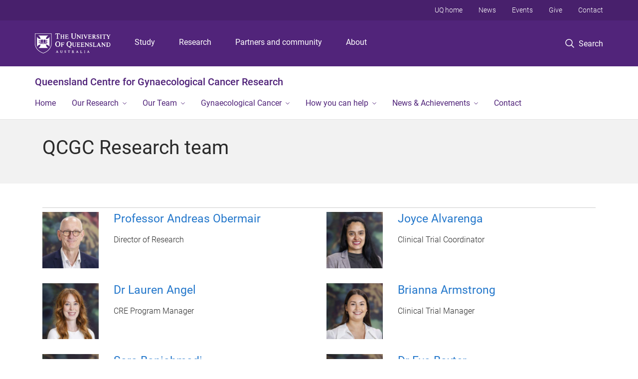

--- FILE ---
content_type: text/html; charset=utf-8
request_url: https://gyncan.org/team/qcgc-research-team
body_size: 10833
content:
<!DOCTYPE html>
<!--[if lt IE 7]> <html class="lt-ie9 lt-ie8 lt-ie7" lang="en" dir="ltr"> <![endif]-->
<!--[if IE 7]> <html class="lte-ie7 lt-ie9 lt-ie8" lang="en" dir="ltr"> <![endif]-->
<!--[if IE 8]> <html class="lte-ie8 lt-ie9" lang="en" dir="ltr"> <![endif]-->
<!--[if lte IE 9]> <html class="lte-ie9" lang="en" dir="ltr"> <![endif]-->
<!--[if gt IE 9]><!--> <html xmlns="http://www.w3.org/1999/xhtml" lang="en" dir="ltr"> <!--<![endif]-->
<head>
  <meta http-equiv="Content-Type" content="text/html; charset=utf-8" />
<link rel="shortcut icon" href="https://gyncan.org/sites/all/themes/custom/uq_standard/favicon.ico" type="image/vnd.microsoft.icon" />
<meta name="viewport" content="width=device-width,initial-scale=1" />
<link rel="apple-touch-icon" href="https://static.uq.net.au/v4/logos/corporate/uq-apple-touch-icon.png" type="image/png" />
<meta name="generator" content="Drupal 7 (https://www.drupal.org)" />
<link rel="canonical" href="https://gyncan.org/team/qcgc-research-team" />
<link rel="shortlink" href="https://gyncan.org/node/247" />
<meta property="og:title" content="QCGC Research team" />
<meta property="og:updated_time" content="2025-10-30T10:51:14+10:00" />
<meta property="article:published_time" content="2016-10-17T11:21:42+10:00" />
<meta property="article:modified_time" content="2025-10-30T10:51:14+10:00" />
<meta name="msvalidate.01" content="1D347AB66A45715B5302E84A9FACA1F6" />
  <title>QCGC Research team - Queensland Centre for 
Gynaecological Cancer Research - University of Queensland</title>
  <style type="text/css" media="all">
@import url("https://gyncan.org/sites/all/modules/contrib/field_hidden/field_hidden.css?t3wieh");
@import url("https://gyncan.org/sites/all/modules/custom/uq_components/core/uq_snippets/uq_snippets.css?t3wieh");
@import url("https://gyncan.org/modules/user/user.css?t3wieh");
@import url("https://gyncan.org/sites/all/modules/contrib/video_filter/video_filter.css?t3wieh");
@import url("https://gyncan.org/sites/all/modules/custom/uq_components/components/uq_panel_feature/css/style.css?t3wieh");
@import url("https://gyncan.org/sites/all/modules/contrib/ckeditor_image2/ckeditor_image2.theme.css?t3wieh");
</style>
<style type="text/css" media="all">
@import url("https://gyncan.org/sites/all/modules/contrib/panels/css/panels.css?t3wieh");
</style>
<link type="text/css" rel="stylesheet" href="https://static.uq.net.au/v6/fonts/Roboto/roboto.css" media="all" />
<link type="text/css" rel="stylesheet" href="https://static.uq.net.au/latest/css/uqds_uq-standard.css?t3wieh" media="all" />
<style type="text/css" media="all">
@import url("https://gyncan.org/sites/all/themes/custom/uq_standard/css/styles.css?t3wieh");
</style>
<style type="text/css" media="print">
@import url("https://gyncan.org/sites/all/themes/custom/uq_standard/css/print.css?t3wieh");
</style>
  <!--[if lt IE 9]>
  <script src="/sites/all/themes/custom/uq_standard/bower_components/html5shiv/dist/html5shiv.min.js"></script>
  <script src="/sites/all/themes/custom/uq_standard/bower_components/respond/dest/respond.min.js"></script>
  <![endif]-->
  <script type="text/javascript">
<!--//--><![CDATA[//><!--
(function(i,s,o,g,r,a,m){i["GoogleAnalyticsObject"]=r;i[r]=i[r]||function(){(i[r].q=i[r].q||[]).push(arguments)},i[r].l=1*new Date();a=s.createElement(o),m=s.getElementsByTagName(o)[0];a.async=1;a.src=g;m.parentNode.insertBefore(a,m)})(window,document,"script","https://www.google-analytics.com/analytics.js","ga");ga("create", "UA-1590516-1", {"cookieDomain":"auto"});ga("require", "linkid", "linkid.js");ga("set", "anonymizeIp", true);ga("send", "pageview");
//--><!]]>
</script>
</head>
<body class="html not-front not-logged-in no-sidebars page-node page-node- page-node-247 node-type-uq-team team-page" >
  <div class="skip-link">
    <a href="#main-menu" tabindex="1" class="skip-link__link element-invisible element-focusable">Skip to menu</a>
    <a href="#main-content" class="skip-link__link element-invisible element-focusable">Skip to content</a>
    <a href="#site-footer" class="skip-link__link element-invisible element-focusable">Skip to footer</a>
  </div>
    <div class="region region-page-top">
    <noscript aria-hidden="true"><iframe src="https://www.googletagmanager.com/ns.html?id=GTM-NC7M38Q"
 height="0" width="0" style="display:none;visibility:hidden"></iframe></noscript>
  </div>
  
  

<header class="uq-header" data-gtm-category="Header">
  <div class="uq-header__container">
    <div class="uq-header__menu-toggle">
      <button type="button" class="nav-primary__toggle nav-primary__menu-toggle slide-menu__control"
        data-target="global-mobile-nav" data-action="toggle">Menu
      </button>
    </div>
    <div class="uq-header__logo">
      <a class="logo--large" href="https://www.uq.edu.au/">
        <img alt="The University of Queensland"
          src="https://static.uq.net.au/v11/logos/corporate/uq-logo--reversed.svg">
      </a>
    </div>
    <div class="uq-header__nav-primary" data-gtm-category="Primary header">
      <nav class="uq-header__nav-primary-container" aria-label="primary navigation">
        <ul class="uq-header__nav-primary-list">
                    <li class="uq-header__nav-primary-item"><a
              class="uq-header__nav-primary-link"
              href="https://study.uq.edu.au/"
              data-gtm-label="Study">Study</a>
            
          </li>
                    <li class="uq-header__nav-primary-item"><a
              class="uq-header__nav-primary-link"
              href="https://research.uq.edu.au/"
              data-gtm-label="Research">Research</a>
            
          </li>
                    <li class="uq-header__nav-primary-item"><a
              class="uq-header__nav-primary-link"
              href="https://partners-community.uq.edu.au"
              data-gtm-label="Partners and community">Partners and community</a>
            
          </li>
                    <li class="uq-header__nav-primary-item"><a
              class="uq-header__nav-primary-link"
              href="https://about.uq.edu.au/"
              data-gtm-label="About">About</a>
            
          </li>
                  </ul>
      </nav>
    </div>
    <div class="uq-header__search-toggle" data-gtm-category="Search">
      <button class="nav-primary__toggle nav-primary__search-toggle" data-gtm-action="Toggle">
        <div class="search-toggle__label">Search</div>
      </button>
    </div>
  </div>

  <!-- Mobile only navigation -->
  <nav class="slide-menu global-mobile-nav" id="global-mobile-nav" aria-label="primary navigation mobile">
    <div class="uq-site-header__title-container">
      <div class="uq-site-header__title-container__left">
        <a href="/" class="uq-site-header__title">Queensland Centre for 
Gynaecological Cancer Research</a>
      </div>
    </div>
    <ul>
      <!-- site specific navigation -->
              <li data-gtm-category="Main navigation">
          <a href="/home" class="slide-menu__control"
            data-gtm-category="UQ Header"
            data-gtm-label="Home"
            aria-haspopup="true"
            aria-expanded="false"
            >
            Home          </a>
                    </li>
              <li data-gtm-category="Main navigation">
          <a href="/research" class="slide-menu__control"
            data-gtm-category="UQ Header"
            data-gtm-label="Our Research"
            aria-haspopup="true"
            aria-expanded="false"
            >
            Our Research          </a>
                          <ul>
                                                <li class='first__overview'>
                  <a href="/research" class="global-mobile-nav__audience-link slide-menu__control"
                      data-gtm-category="UQ Header"
                      data-gtm-label="Our Research"
                      >
                      Our Research                    </a>
                  </li>
                                                                              <li>
                        <a
                          href="/research-trials"
                          data-gtm-label="Current trials > Current trials"
                        >
                          Current trials                        </a>
                      </li>
                                                                              <li>
                        <a
                          href="/alivewell"
                          data-gtm-label="Centre of Research Excellence ALIVE WELL > Centre of Research Excellence ALIVE WELL"
                        >
                          Centre of Research Excellence ALIVE WELL                        </a>
                      </li>
                                                                              <li>
                        <a
                          href="/our-research/endometrial-cancer-consumer-panel"
                          data-gtm-label="Endometrial Cancer Consumer Panel > Endometrial Cancer Consumer Panel"
                        >
                          Endometrial Cancer Consumer Panel                        </a>
                      </li>
                                                                              <li>
                        <a
                          href="/our-research/global-influence-our-research-0"
                          data-gtm-label="Global Influence of our Research > Global Influence of our Research"
                        >
                          Global Influence of our Research                        </a>
                      </li>
                                                                              <li>
                        <a
                          href="/closed-trials"
                          data-gtm-label="Closed trials > Closed trials"
                        >
                          Closed trials                        </a>
                      </li>
                                                                                                                          </ul>
                    </li>
              <li data-gtm-category="Main navigation">
          <a href="/about-us" class="slide-menu__control"
            data-gtm-category="UQ Header"
            data-gtm-label="Our Team"
            aria-haspopup="true"
            aria-expanded="false"
            >
            Our Team          </a>
                          <ul>
                                                <li class='first__overview'>
                  <a href="/about-us" class="global-mobile-nav__audience-link slide-menu__control"
                      data-gtm-category="UQ Header"
                      data-gtm-label="Our Team"
                      >
                      Our Team                    </a>
                  </li>
                                                                              <li>
                        <a
                          href="/about-qcgc-research/employment-qcgc-research"
                          data-gtm-label="Join our team > Join our team"
                        >
                          Join our team                        </a>
                      </li>
                                                                              <li>
                        <a
                          href="/team/qcgc-research-team"
                          data-gtm-label="Our researchers > Our researchers"
                        >
                          Our researchers                        </a>
                      </li>
                                                                              <li>
                        <a
                          href="/team/our-surgeons"
                          data-gtm-label="Our surgeons > Our surgeons"
                        >
                          Our surgeons                        </a>
                      </li>
                                                                              <li>
                        <a
                          href="/our-team/our-partners"
                          data-gtm-label="Our partners > Our partners"
                        >
                          Our partners                        </a>
                      </li>
                                                                                                                          </ul>
                    </li>
              <li data-gtm-category="Main navigation">
          <a href="/about-gynaecological-cancer" class="slide-menu__control"
            data-gtm-category="UQ Header"
            data-gtm-label="Gynaecological Cancer"
            aria-haspopup="true"
            aria-expanded="false"
            >
            Gynaecological Cancer          </a>
                          <ul>
                                                <li class='first__overview'>
                  <a href="/about-gynaecological-cancer" class="global-mobile-nav__audience-link slide-menu__control"
                      data-gtm-category="UQ Header"
                      data-gtm-label="Gynaecological Cancer"
                      >
                      Gynaecological Cancer                    </a>
                  </li>
                                                                              <li>
                        <a
                          href="/gynaecological-cancers"
                          data-gtm-label="Types of gynaecological cancers > Types of gynaecological cancers"
                        >
                          Types of gynaecological cancers                        </a>
                      </li>
                                                                              <li>
                        <a
                          href="/about-gynaecological-cancer/gynaecological-cancer-know-risks"
                          data-gtm-label="The risk factors > The risk factors"
                        >
                          The risk factors                        </a>
                      </li>
                                                                              <li>
                        <a
                          href="/gynaecological-cancer/myths-about-gynaecological-cancer"
                          data-gtm-label="Myths about gynaecological cancer > Myths about gynaecological cancer"
                        >
                          Myths about gynaecological cancer                        </a>
                      </li>
                                                                                                                          </ul>
                    </li>
              <li data-gtm-category="Main navigation">
          <a href="/how-you-can-help" class="slide-menu__control"
            data-gtm-category="UQ Header"
            data-gtm-label="How you can help"
            aria-haspopup="true"
            aria-expanded="false"
            >
            How you can help          </a>
                          <ul>
                                                <li class='first__overview'>
                  <a href="/how-you-can-help" class="global-mobile-nav__audience-link slide-menu__control"
                      data-gtm-category="UQ Header"
                      data-gtm-label="How you can help"
                      >
                      How you can help                    </a>
                  </li>
                                                                              <li>
                        <a
                          href="/how-you-can-help/making-donation"
                          data-gtm-label="Donations > Donations"
                        >
                          Donations                        </a>
                      </li>
                                                                              <li>
                        <a
                          href="/how-you-can-help/fundraising"
                          data-gtm-label="Fundraising > Fundraising"
                        >
                          Fundraising                        </a>
                      </li>
                                                                              <li>
                        <a
                          href="/how-you-can-help/remembering-someone-special"
                          data-gtm-label="Memoriam Gifts > Memoriam Gifts"
                        >
                          Memoriam Gifts                        </a>
                      </li>
                                                                              <li>
                        <a
                          href="/how-you-can-help/bequests"
                          data-gtm-label="Bequests > Bequests"
                        >
                          Bequests                        </a>
                      </li>
                                                                                                                          </ul>
                    </li>
              <li data-gtm-category="Main navigation">
          <a href="/news-achievements" class="slide-menu__control"
            data-gtm-category="UQ Header"
            data-gtm-label="News & Achievements"
            aria-haspopup="true"
            aria-expanded="false"
            >
            News & Achievements          </a>
                          <ul>
                                                <li class='first__overview'>
                  <a href="/news-achievements" class="global-mobile-nav__audience-link slide-menu__control"
                      data-gtm-category="UQ Header"
                      data-gtm-label="News & Achievements"
                      >
                      News & Achievements                    </a>
                  </li>
                                                                              <li>
                        <a
                          href="/blog"
                          data-gtm-label="Blog > Blog"
                        >
                          Blog                        </a>
                      </li>
                                                                              <li>
                        <a
                          href="/news-achievements/newsletters"
                          data-gtm-label="Newsletters > Newsletters"
                        >
                          Newsletters                        </a>
                      </li>
                                                                              <li>
                        <a
                          href="/events"
                          data-gtm-label="Events > Events"
                        >
                          Events                        </a>
                      </li>
                                                                                                                          </ul>
                    </li>
              <li data-gtm-category="Main navigation">
          <a href="/contact" class="slide-menu__control"
            data-gtm-category="UQ Header"
            data-gtm-label="Contact"
            aria-haspopup="true"
            aria-expanded="false"
            >
            Contact          </a>
                    </li>
            <!-- END : site specific navigation -->
            <li class="uq-header__newglobal-nav-item" data-gtm-category="Primary header">
        <a class="uq-header__newglobal-nav-link slide-menu__control"
          href="https://study.uq.edu.au/">Study</a>
              </li>
            <li class="uq-header__newglobal-nav-item" data-gtm-category="Primary header">
        <a class="uq-header__newglobal-nav-link slide-menu__control"
          href="https://research.uq.edu.au/">Research</a>
              </li>
            <li class="uq-header__newglobal-nav-item" data-gtm-category="Primary header">
        <a class="uq-header__newglobal-nav-link slide-menu__control"
          href="https://partners-community.uq.edu.au">Partners and community</a>
              </li>
            <li class="uq-header__newglobal-nav-item" data-gtm-category="Primary header">
        <a class="uq-header__newglobal-nav-link slide-menu__control"
          href="https://about.uq.edu.au/">About</a>
              </li>
                  <li class="uq-header__nav-secondary-item" data-gtm-category="Secondary header">
        <a class="uq-header__nav-secondary-link" href="https://www.uq.edu.au/">UQ home</a>
      </li>
            <li class="uq-header__nav-secondary-item" data-gtm-category="Secondary header">
        <a class="uq-header__nav-secondary-link" href="https://www.uq.edu.au/news/">News</a>
      </li>
            <li class="uq-header__nav-secondary-item" data-gtm-category="Secondary header">
        <a class="uq-header__nav-secondary-link" href="https://www.uq.edu.au/uq-events">Events</a>
      </li>
            <li class="uq-header__nav-secondary-item" data-gtm-category="Secondary header">
        <a class="uq-header__nav-secondary-link" href="https://alumni.uq.edu.au/giving/">Give</a>
      </li>
            <li class="uq-header__nav-secondary-item" data-gtm-category="Secondary header">
        <a class="uq-header__nav-secondary-link" href="https://contacts.uq.edu.au/">Contact</a>
      </li>
          </ul>
  </nav>
  <div class="uq-header__search" data-gtm-category="Search">
    <div class="uq-header__search-container">
      <form action="https://search.uq.edu.au/" method="get" data-gtm-action="Text search" data-gtm-form-action="">
        <fieldset>
          <div class="uq-header__search-query">
            <label for="edit-q" class="visually-hidden uq-header__search-query-label">Search term</label>
            <input type="text" id="edit-q" name="q" value="" maxlength="128" placeholder="Search by keyword" class="uq-header__search-query-input" data-gtm-trigger="change" data-gtm-form-search="">
            <span class="uq-header__search-query-button">
              <input type="submit" name="op" value="Search" class="uq-header__search-query-submit" data-gtm-trigger="click">
            </span>

                        <input type="hidden" value="https://gyncan.org" name="as_sitesearch" id="edit-as_sitesearch-on">
          </div>
        </fieldset>
      </form>
    </div>
  </div>
  <div class="uq-header__nav-secondary">
    <nav class="uq-header__nav-secondary-container">
      <ul class="uq-header__nav-secondary-list">
                <li class="uq-header__nav-secondary-item">
          <a
            href="https://www.uq.edu.au/"
            class="uq-header__nav-secondary-link"
            data-gtm-category="Secondary header"
            data-gtm-label="UQ home"
          >
            UQ home          </a>
        </li>
                <li class="uq-header__nav-secondary-item">
          <a
            href="https://www.uq.edu.au/news/"
            class="uq-header__nav-secondary-link"
            data-gtm-category="Secondary header"
            data-gtm-label="News"
          >
            News          </a>
        </li>
                <li class="uq-header__nav-secondary-item">
          <a
            href="https://www.uq.edu.au/uq-events"
            class="uq-header__nav-secondary-link"
            data-gtm-category="Secondary header"
            data-gtm-label="Events"
          >
            Events          </a>
        </li>
                <li class="uq-header__nav-secondary-item">
          <a
            href="https://alumni.uq.edu.au/giving/"
            class="uq-header__nav-secondary-link"
            data-gtm-category="Secondary header"
            data-gtm-label="Give"
          >
            Give          </a>
        </li>
                <li class="uq-header__nav-secondary-item">
          <a
            href="https://contacts.uq.edu.au/"
            class="uq-header__nav-secondary-link"
            data-gtm-category="Secondary header"
            data-gtm-label="Contact"
          >
            Contact          </a>
        </li>
              </ul>
    </nav>
  </div>
</header>

  <div class="uq-site-header">
  <div class="uq-site-header__title-container">
    <div class="uq-site-header__title-container__left">
      <a href="/" class="uq-site-header__title">Queensland Centre for 
Gynaecological Cancer Research</a>
    </div>
    <div class="uq-site-header__title-container__right">
      <button class="uq-site-header__navigation-toggle jsNavToggle" data-gtm-action="Toggle">Menu</button>
    </div>
  </div>
  <div class="uq-site-header__navigation-container">
    <nav class="uq-site-header__navigation" aria-label="Site navigation" id="jsNav">
      <ul class="uq-site-header__navigation__list uq-site-header__navigation__list--level-1">
                <li class="uq-site-header__navigation__list-item
                            ">
          <a href="/home" aria-haspopup="true" aria-expanded="false"
            class="uq-site-header__navigation__list-link">
            Home          </a>
                  </li>
                <li class="uq-site-header__navigation__list-item
              uq-site-header__navigation__list-item--has-subnav              ">
          <a href="/research" aria-haspopup="true" aria-expanded="false"
            class="uq-site-header__navigation__list-link">
            Our Research          </a>
                    <button class="uq-site-header__navigation__sub-toggle" data-gtm-action="Toggle"><span
              class="visually-hidden">Show Our Research sub-navigation</span></button>
          <ul class="uq-site-header__navigation__list uq-site-header__navigation__list--level-2"
            aria-label="Study sub-navigation">
                                          <li class="uq-site-header__navigation__list-item">
                  <a href="/research-trials">
                    Current trials                  </a>
                </li>
                                                        <li class="uq-site-header__navigation__list-item">
                  <a href="/alivewell">
                    Centre of Research Excellence ALIVE WELL                  </a>
                </li>
                                                        <li class="uq-site-header__navigation__list-item">
                  <a href="/our-research/endometrial-cancer-consumer-panel">
                    Endometrial Cancer Consumer Panel                  </a>
                </li>
                                                        <li class="uq-site-header__navigation__list-item">
                  <a href="/our-research/global-influence-our-research-0">
                    Global Influence of our Research                  </a>
                </li>
                                                        <li class="uq-site-header__navigation__list-item">
                  <a href="/closed-trials">
                    Closed trials                  </a>
                </li>
                                                                                        </ul>
                  </li>
                <li class="uq-site-header__navigation__list-item
              uq-site-header__navigation__list-item--has-subnav              ">
          <a href="/about-us" aria-haspopup="true" aria-expanded="false"
            class="uq-site-header__navigation__list-link">
            Our Team          </a>
                    <button class="uq-site-header__navigation__sub-toggle" data-gtm-action="Toggle"><span
              class="visually-hidden">Show Our Team sub-navigation</span></button>
          <ul class="uq-site-header__navigation__list uq-site-header__navigation__list--level-2"
            aria-label="Study sub-navigation">
                                          <li class="uq-site-header__navigation__list-item">
                  <a href="/about-qcgc-research/employment-qcgc-research">
                    Join our team                  </a>
                </li>
                                                        <li class="uq-site-header__navigation__list-item">
                  <a href="/team/qcgc-research-team">
                    Our researchers                  </a>
                </li>
                                                        <li class="uq-site-header__navigation__list-item">
                  <a href="/team/our-surgeons">
                    Our surgeons                  </a>
                </li>
                                                        <li class="uq-site-header__navigation__list-item">
                  <a href="/our-team/our-partners">
                    Our partners                  </a>
                </li>
                                                                                        </ul>
                  </li>
                <li class="uq-site-header__navigation__list-item
              uq-site-header__navigation__list-item--has-subnav              ">
          <a href="/about-gynaecological-cancer" aria-haspopup="true" aria-expanded="false"
            class="uq-site-header__navigation__list-link">
            Gynaecological Cancer          </a>
                    <button class="uq-site-header__navigation__sub-toggle" data-gtm-action="Toggle"><span
              class="visually-hidden">Show Gynaecological Cancer sub-navigation</span></button>
          <ul class="uq-site-header__navigation__list uq-site-header__navigation__list--level-2"
            aria-label="Study sub-navigation">
                                          <li class="uq-site-header__navigation__list-item">
                  <a href="/gynaecological-cancers">
                    Types of gynaecological cancers                  </a>
                </li>
                                                        <li class="uq-site-header__navigation__list-item">
                  <a href="/about-gynaecological-cancer/gynaecological-cancer-know-risks">
                    The risk factors                  </a>
                </li>
                                                        <li class="uq-site-header__navigation__list-item">
                  <a href="/gynaecological-cancer/myths-about-gynaecological-cancer">
                    Myths about gynaecological cancer                  </a>
                </li>
                                                                                        </ul>
                  </li>
                <li class="uq-site-header__navigation__list-item
              uq-site-header__navigation__list-item--has-subnav              ">
          <a href="/how-you-can-help" aria-haspopup="true" aria-expanded="false"
            class="uq-site-header__navigation__list-link">
            How you can help          </a>
                    <button class="uq-site-header__navigation__sub-toggle" data-gtm-action="Toggle"><span
              class="visually-hidden">Show How you can help sub-navigation</span></button>
          <ul class="uq-site-header__navigation__list uq-site-header__navigation__list--level-2"
            aria-label="Study sub-navigation">
                                          <li class="uq-site-header__navigation__list-item">
                  <a href="/how-you-can-help/making-donation">
                    Donations                  </a>
                </li>
                                                        <li class="uq-site-header__navigation__list-item">
                  <a href="/how-you-can-help/fundraising">
                    Fundraising                  </a>
                </li>
                                                        <li class="uq-site-header__navigation__list-item">
                  <a href="/how-you-can-help/remembering-someone-special">
                    Memoriam Gifts                  </a>
                </li>
                                                        <li class="uq-site-header__navigation__list-item">
                  <a href="/how-you-can-help/bequests">
                    Bequests                  </a>
                </li>
                                                                                        </ul>
                  </li>
                <li class="uq-site-header__navigation__list-item
              uq-site-header__navigation__list-item--has-subnav              ">
          <a href="/news-achievements" aria-haspopup="true" aria-expanded="false"
            class="uq-site-header__navigation__list-link">
            News & Achievements          </a>
                    <button class="uq-site-header__navigation__sub-toggle" data-gtm-action="Toggle"><span
              class="visually-hidden">Show News & Achievements sub-navigation</span></button>
          <ul class="uq-site-header__navigation__list uq-site-header__navigation__list--level-2"
            aria-label="Study sub-navigation">
                                          <li class="uq-site-header__navigation__list-item">
                  <a href="/blog">
                    Blog                  </a>
                </li>
                                                        <li class="uq-site-header__navigation__list-item">
                  <a href="/news-achievements/newsletters">
                    Newsletters                  </a>
                </li>
                                                        <li class="uq-site-header__navigation__list-item">
                  <a href="/events">
                    Events                  </a>
                </li>
                                                                                        </ul>
                  </li>
                <li class="uq-site-header__navigation__list-item
                            ">
          <a href="/contact" aria-haspopup="true" aria-expanded="false"
            class="uq-site-header__navigation__list-link">
            Contact          </a>
                  </li>
              </ul>
    </nav>
  </div>
</div>

<div class="page">
  
  
    <a id="main-content"></a>
  <div class="page__content clearfix">
      <div class="region region-content">
    <div id="block-system-main" class="block block-system">

    
  <div class="content" class="block__content">
    
  <div class="layout-region__top">
    <div class="panel-pane pane-panels-mini pane-team-heading-mini-panel page__header"  >
  
    

<div class="panel-pane__content">
  

  <div class="row">
    <div class="layout-region__main large-12 columns">
      <div class="panel-pane pane-node-title team__name"  >
  
    

<div class="panel-pane__content">
  <h1 class="heading--secondary">QCGC Research team</h1>
</div>


</div>
    </div>
  </div>

</div>


</div>
  </div>

  <div class="row">
    <div class="layout-region__main large-12 columns"><div class="panel-pane pane-entity-field pane-node-field-team-members team__members"  >
  
    

<div class="panel-pane__content">
  
<div class="paragraphs-items paragraphs-items-field-team-members paragraphs-items-field-team-members-team-members paragraphs-items-team-members">
  <div class="field field-name-field-team-members field-type-paragraphs field-label-hidden"><div class="field-items"><div class="field-item even">  <div class="entity entity-paragraphs-item paragraphs-item-members">
    <div class="content">
                          <ul class='medium-block-grid-2'>
                                                                                                                                                                                                                                                                                                                                                                              <li>
                
  <div class="person--teaser">
    <div class="row profile__wrapper">
      <div class="person person--has-photo">
        <div class="column small-5 medium-3 profile__media">
          <div class="person__photo">
                          <img src="https://gyncan.org/sites/default/files/styles/uq_core_small_square/public/ckfinder/images/1%20Andreas%202025%281%29.jpg?itok=U6rl0uo6" width="240" height="240" alt="" />                      </div>
        </div>
        <div class="column small-7 medium-9 profile__content">
          <h3 class="person__display-name">
            <a href="/profile/175/andreas-obermair">
              Professor Andreas Obermair</a>
          </h3>
                      <div class="person__position"><div class="position__title">Director of Research</div></div>                  </div>
      </div>
    </div>
  </div>
              </li>
                                                <li>
                
  <div class="person--teaser">
    <div class="row profile__wrapper">
      <div class="person person--has-photo">
        <div class="column small-5 medium-3 profile__media">
          <div class="person__photo">
                          <img src="https://gyncan.org/sites/default/files/styles/uq_core_small_square/public/ckfinder/images/1%20Joyce%202025.jpg?itok=qFK8G3-m" width="240" height="240" alt="" />                      </div>
        </div>
        <div class="column small-7 medium-9 profile__content">
          <h3 class="person__display-name">
            <a href="/profile/916/joyce-alvarenga">
              Joyce Alvarenga</a>
          </h3>
                      <div class="person__position"><div class="position__title">Clinical Trial Coordinator</div></div>                  </div>
      </div>
    </div>
  </div>
              </li>
                                                <li>
                
  <div class="person--teaser">
    <div class="row profile__wrapper">
      <div class="person person--has-photo">
        <div class="column small-5 medium-3 profile__media">
          <div class="person__photo">
                          <img src="https://gyncan.org/sites/default/files/styles/uq_core_small_square/public/ckfinder/images/1%20Lauren%202025.jpg?itok=KtvBfXVT" width="240" height="240" alt="" />                      </div>
        </div>
        <div class="column small-7 medium-9 profile__content">
          <h3 class="person__display-name">
            <a href="/profile/972/lauren-angel">
              Dr Lauren Angel</a>
          </h3>
                      <div class="person__position"><div class="position__title">CRE Program Manager</div></div>                  </div>
      </div>
    </div>
  </div>
              </li>
                                                <li>
                
  <div class="person--teaser">
    <div class="row profile__wrapper">
      <div class="person person--has-photo">
        <div class="column small-5 medium-3 profile__media">
          <div class="person__photo">
                          <img src="https://gyncan.org/sites/default/files/styles/uq_core_small_square/public/ckfinder/images/1%20Bri%202025.jpg?itok=rga83PHV" width="240" height="240" alt="" />                      </div>
        </div>
        <div class="column small-7 medium-9 profile__content">
          <h3 class="person__display-name">
            <a href="/profile/857/brianna-armstrong">
              Brianna Armstrong</a>
          </h3>
                      <div class="person__position"><div class="position__title">Clinical Trial Manager</div></div>                  </div>
      </div>
    </div>
  </div>
              </li>
                                                <li>
                
  <div class="person--teaser">
    <div class="row profile__wrapper">
      <div class="person person--has-photo">
        <div class="column small-5 medium-3 profile__media">
          <div class="person__photo">
                          <img src="https://gyncan.org/sites/default/files/styles/uq_core_small_square/public/ckfinder/images/1%20Sara%202025.jpg?itok=fWcOgru1" width="240" height="240" alt="" />                      </div>
        </div>
        <div class="column small-7 medium-9 profile__content">
          <h3 class="person__display-name">
            <a href="/profile/698/sara-baniahmadi">
              Sara Baniahmadi</a>
          </h3>
                      <div class="person__position"><div class="position__title">Senior Clinical Research Manager</div></div>                  </div>
      </div>
    </div>
  </div>
              </li>
                                                <li>
                
  <div class="person--teaser">
    <div class="row profile__wrapper">
      <div class="person person--has-photo">
        <div class="column small-5 medium-3 profile__media">
          <div class="person__photo">
                          <img src="https://gyncan.org/sites/default/files/styles/uq_core_small_square/public/ckfinder/images/1%20Eva%202025.jpg?itok=e7n1tt6d" width="240" height="240" alt="" />                      </div>
        </div>
        <div class="column small-7 medium-9 profile__content">
          <h3 class="person__display-name">
            <a href="/profile/548/eva-baxter">
              Dr Eva Baxter</a>
          </h3>
                      <div class="person__position"><div class="position__title">Senior Research Fellow, Team Leader</div></div>                  </div>
      </div>
    </div>
  </div>
              </li>
                                                <li>
                
  <div class="person--teaser">
    <div class="row profile__wrapper">
      <div class="person person--has-photo">
        <div class="column small-5 medium-3 profile__media">
          <div class="person__photo">
                          <img src="https://gyncan.org/sites/default/files/styles/uq_core_small_square/public/ckfinder/images/1%20Sadrushi%202025.JPG?itok=H0vRZp9B" width="240" height="240" alt="" />                      </div>
        </div>
        <div class="column small-7 medium-9 profile__content">
          <h3 class="person__display-name">
            <a href="/profile/978/sadrushi-dissanayake">
              Sadrushi Dissanayake</a>
          </h3>
                      <div class="person__position"><div class="position__title">PhD Candidate</div></div>                  </div>
      </div>
    </div>
  </div>
              </li>
                                                <li>
                
  <div class="person--teaser">
    <div class="row profile__wrapper">
      <div class="person person--has-photo">
        <div class="column small-5 medium-3 profile__media">
          <div class="person__photo">
                          <img src="https://gyncan.org/sites/default/files/styles/uq_core_small_square/public/ckfinder/images/1%20Lisa%202025.jpg?itok=jIA7gLzr" width="240" height="240" alt="" />                      </div>
        </div>
        <div class="column small-7 medium-9 profile__content">
          <h3 class="person__display-name">
            <a href="/profile/217/lisa-harrold">
              Lisa Harrold</a>
          </h3>
                      <div class="person__position"><div class="position__title">Partnerships &amp; Engagement Manager</div></div>                  </div>
      </div>
    </div>
  </div>
              </li>
                                                <li>
                
  <div class="person--teaser">
    <div class="row profile__wrapper">
      <div class="person person--has-photo">
        <div class="column small-5 medium-3 profile__media">
          <div class="person__photo">
                          <img src="https://gyncan.org/sites/default/files/styles/uq_core_small_square/public/ckfinder/images/1%20Mickayla.JPG?itok=Kl1q1vty" width="240" height="240" alt="" />                      </div>
        </div>
        <div class="column small-7 medium-9 profile__content">
          <h3 class="person__display-name">
            <a href="/profile/980/mickayla-liesenberg">
              Mickayla Liesenberg</a>
          </h3>
                      <div class="person__position"><div class="position__title">Clinical Trial Coordinator</div></div>                  </div>
      </div>
    </div>
  </div>
              </li>
                                                <li>
                
  <div class="person--teaser">
    <div class="row profile__wrapper">
      <div class="person person--has-photo">
        <div class="column small-5 medium-3 profile__media">
          <div class="person__photo">
                          <img src="https://gyncan.org/sites/default/files/styles/uq_core_small_square/public/ckfinder/images/1%20Jobina%202025.JPG?itok=iaE8n20g" width="240" height="240" alt="" />                      </div>
        </div>
        <div class="column small-7 medium-9 profile__content">
          <h3 class="person__display-name">
            <a href="/profile/976/jobina-lopez">
              Jobina Lopez</a>
          </h3>
                      <div class="person__position"><div class="position__title">Clinical Trial Coordinator</div></div>                  </div>
      </div>
    </div>
  </div>
              </li>
                                                <li>
                
  <div class="person--teaser">
    <div class="row profile__wrapper">
      <div class="person person--has-photo">
        <div class="column small-5 medium-3 profile__media">
          <div class="person__photo">
                          <img src="https://gyncan.org/sites/default/files/styles/uq_core_small_square/public/ckfinder/images/1%20Danielle%202025.jpg?itok=2GmYy-J6" width="240" height="240" alt="" />                      </div>
        </div>
        <div class="column small-7 medium-9 profile__content">
          <h3 class="person__display-name">
            <a href="/profile/202/danielle-mills">
              Danielle Mills</a>
          </h3>
                      <div class="person__position"><div class="position__title">Operations Manager</div></div>                  </div>
      </div>
    </div>
  </div>
              </li>
                                                <li>
                
  <div class="person--teaser">
    <div class="row profile__wrapper">
      <div class="person person--has-photo">
        <div class="column small-5 medium-3 profile__media">
          <div class="person__photo">
                          <img src="https://gyncan.org/sites/default/files/styles/uq_core_small_square/public/ckfinder/images/1%20Annika%202025.JPG?itok=9rx8XKCQ" width="240" height="240" alt="" />                      </div>
        </div>
        <div class="column small-7 medium-9 profile__content">
          <h3 class="person__display-name">
            <a href="/profile/977/annika-mueller">
              Annika Mueller</a>
          </h3>
                      <div class="person__position"><div class="position__title">Senior Research Assistant</div></div>                  </div>
      </div>
    </div>
  </div>
              </li>
                                                <li>
                
  <div class="person--teaser">
    <div class="row profile__wrapper">
      <div class="person person--has-photo">
        <div class="column small-5 medium-3 profile__media">
          <div class="person__photo">
                          <img src="https://gyncan.org/sites/default/files/styles/uq_core_small_square/public/ckfinder/images/1%20Grace%202025.jpg?itok=NKUliuRo" width="240" height="240" alt="" />                      </div>
        </div>
        <div class="column small-7 medium-9 profile__content">
          <h3 class="person__display-name">
            <a href="/profile/962/grace-ngiam">
              Grace Ngiam</a>
          </h3>
                      <div class="person__position"><div class="position__title">Clinical Trial Manager (Acting)</div></div>                  </div>
      </div>
    </div>
  </div>
              </li>
                                                <li>
                
  <div class="person--teaser">
    <div class="row profile__wrapper">
      <div class="person person--has-photo">
        <div class="column small-5 medium-3 profile__media">
          <div class="person__photo">
                          <img src="https://gyncan.org/sites/default/files/styles/uq_core_small_square/public/ckfinder/images/1%20Rachel%202025.jpg?itok=BvU4Y4OP" width="240" height="240" alt="" />                      </div>
        </div>
        <div class="column small-7 medium-9 profile__content">
          <h3 class="person__display-name">
            <a href="/profile/912/rachel-payne">
              Dr Rachel Payne</a>
          </h3>
                      <div class="person__position"><div class="position__title">Trial Monitor</div></div>                  </div>
      </div>
    </div>
  </div>
              </li>
                                                <li>
                
  <div class="person--teaser">
    <div class="row profile__wrapper">
      <div class="person person--has-photo">
        <div class="column small-5 medium-3 profile__media">
          <div class="person__photo">
                          <img src="https://gyncan.org/sites/default/files/styles/uq_core_small_square/public/ckfinder/images/1%20Zoe%202025.jpg?itok=Qlv6pBEM" width="240" height="240" alt="" />                      </div>
        </div>
        <div class="column small-7 medium-9 profile__content">
          <h3 class="person__display-name">
            <a href="/profile/887/zoe-west">
              Dr Zoe West</a>
          </h3>
                      <div class="person__position"><div class="position__title">Research Fellow</div></div>                  </div>
      </div>
    </div>
  </div>
              </li>
                                                <li>
                
  <div class="person--teaser">
    <div class="row profile__wrapper">
      <div class="person person--has-photo">
        <div class="column small-5 medium-3 profile__media">
          <div class="person__photo">
                          <img src="https://gyncan.org/sites/default/files/styles/uq_core_small_square/public/ckfinder/images/1%20Jacqui.JPG?itok=7ZiQEtpU" width="240" height="240" alt="" />                      </div>
        </div>
        <div class="column small-7 medium-9 profile__content">
          <h3 class="person__display-name">
            <a href="/profile/979/jacqui-hall">
              Jacqui Hall</a>
          </h3>
                      <div class="person__position"><div class="position__title">Clinical Trial Coordinator</div></div>                  </div>
      </div>
    </div>
  </div>
              </li>
                                                <li>
                
  <div class="person--teaser">
    <div class="row profile__wrapper">
      <div class="person person--has-photo">
        <div class="column small-5 medium-3 profile__media">
          <div class="person__photo">
                          <img src="https://gyncan.org/sites/default/files/styles/uq_core_small_square/public/ckfinder/images/John%20Vandermeide%204%282%29.JPG?itok=Am5IHqLR" width="240" height="240" alt="" />                      </div>
        </div>
        <div class="column small-7 medium-9 profile__content">
          <h3 class="person__display-name">
            <a href="/profile/988/john-vandermeide">
              Dr John Vandermeide</a>
          </h3>
                      <div class="person__position"><div class="position__title">Senior Research Assistant</div></div>                  </div>
      </div>
    </div>
  </div>
              </li>
                                                <li>
                
  <div class="person--teaser">
    <div class="row profile__wrapper">
      <div class="person person--has-photo">
        <div class="column small-5 medium-3 profile__media">
          <div class="person__photo">
                          <img src="https://gyncan.org/sites/default/files/styles/uq_core_small_square/public/ckfinder/images/Michael%20Yu.jpg?itok=IPUGqagS" width="240" height="240" alt="" />                      </div>
        </div>
        <div class="column small-7 medium-9 profile__content">
          <h3 class="person__display-name">
            <a href="/profile/996/michael-yu">
              Dr Michael Yu</a>
          </h3>
                      <div class="person__position"><div class="position__title">Master of Philosophy Candidate</div></div>                  </div>
      </div>
    </div>
  </div>
              </li>
                                                <li>
                
  <div class="person--teaser">
    <div class="row profile__wrapper">
      <div class="person person--has-photo">
        <div class="column small-5 medium-3 profile__media">
          <div class="person__photo">
                          <img src="https://gyncan.org/sites/default/files/styles/uq_core_small_square/public/ckfinder/images/Rebecca%203.JPG?itok=ppQpl1do" width="240" height="240" alt="" />                      </div>
        </div>
        <div class="column small-7 medium-9 profile__content">
          <h3 class="person__display-name">
            <a href="/profile/989/rebecca-zirnbauer">
              Dr Rebecca Zirnbauer</a>
          </h3>
                      <div class="person__position"><div class="position__title">Senior Research Assistant</div></div>                  </div>
      </div>
    </div>
  </div>
              </li>
                              </ul>
          </div>
  </div>
</div></div></div></div>
</div>


</div>
</div>
  </div>

  </div>
</div>
  </div>
  </div>
  </div>

  
<footer class="uq-footer" data-gtm-category="Footer">
  <div class="uq-acknowledgement uq-acknowledgement--large">
    <div class="uq-acknowledgement__content">
      <div class="uq-acknowledgement__text">
        UQ acknowledges the Traditional Owners and their custodianship of the lands on which UQ is situated. &mdash; <a href="https://about.uq.edu.au/reconciliation" class="uq-acknowledgement__link">Reconciliation at UQ</a>
      </div>
    </div>
  </div>
  <div class="uq-footer__container">
    <nav class="uq-footer__navigation uq-footer--desktop" aria-label="footer navigation">
      <ul class="uq-footer__navigation-list uq-footer__navigation-level-1">
                <li class="uq-footer__navigation-item">
          <h2 class="uq-footer__navigation-title">Media</h2>
          <ul class="uq-footer__navigation-list uq-footer__navigation-level-2">
                        <li class="uq-footer__navigation-item">
              <a href="https://www.uq.edu.au/news/contacts" class="uq-footer__navigation-link">Media team contacts</a>
            </li>
                        <li class="uq-footer__navigation-item">
              <a href="https://about.uq.edu.au/experts" class="uq-footer__navigation-link">Find a subject matter expert</a>
            </li>
                        <li class="uq-footer__navigation-item">
              <a href="https://www.uq.edu.au/news/" class="uq-footer__navigation-link">UQ news</a>
            </li>
                      </ul>
        </li>
                <li class="uq-footer__navigation-item">
          <h2 class="uq-footer__navigation-title">Working at UQ</h2>
          <ul class="uq-footer__navigation-list uq-footer__navigation-level-2">
                        <li class="uq-footer__navigation-item">
              <a href="https://staff.uq.edu.au" class="uq-footer__navigation-link">Current staff</a>
            </li>
                        <li class="uq-footer__navigation-item">
              <a href="https://about.uq.edu.au/careers" class="uq-footer__navigation-link">Careers at UQ</a>
            </li>
                        <li class="uq-footer__navigation-item">
              <a href="https://about.uq.edu.au/strategic-plan" class="uq-footer__navigation-link">Strategic plan</a>
            </li>
                        <li class="uq-footer__navigation-item">
              <a href="https://staff.uq.edu.au/information-and-services/health-safety-wellbeing" class="uq-footer__navigation-link">Staff support</a>
            </li>
                        <li class="uq-footer__navigation-item">
              <a href="https://staff.uq.edu.au/information-and-services/information-technology/it-support" class="uq-footer__navigation-link">IT support for staff</a>
            </li>
                      </ul>
        </li>
                <li class="uq-footer__navigation-item">
          <h2 class="uq-footer__navigation-title">Current students</h2>
          <ul class="uq-footer__navigation-list uq-footer__navigation-level-2">
                        <li class="uq-footer__navigation-item">
              <a href="https://my.uq.edu.au" class="uq-footer__navigation-link">my.UQ</a>
            </li>
                        <li class="uq-footer__navigation-item">
              <a href="https://programs-courses.uq.edu.au" class="uq-footer__navigation-link">Programs and courses</a>
            </li>
                        <li class="uq-footer__navigation-item">
              <a href="https://about.uq.edu.au/academic-calendar" class="uq-footer__navigation-link">Key dates</a>
            </li>
                        <li class="uq-footer__navigation-item">
              <a href="https://my.uq.edu.au/student-support" class="uq-footer__navigation-link">Student support</a>
            </li>
                        <li class="uq-footer__navigation-item">
              <a href="https://my.uq.edu.au/information-and-services/information-technology/student-it-support" class="uq-footer__navigation-link">IT support for students</a>
            </li>
                      </ul>
        </li>
                <li class="uq-footer__navigation-item">
          <h2 class="uq-footer__navigation-title">Library</h2>
          <ul class="uq-footer__navigation-list uq-footer__navigation-level-2">
                        <li class="uq-footer__navigation-item">
              <a href="https://www.library.uq.edu.au/" class="uq-footer__navigation-link">Library</a>
            </li>
                        <li class="uq-footer__navigation-item">
              <a href="https://web.library.uq.edu.au/study-and-learning-support" class="uq-footer__navigation-link">Study and learning support</a>
            </li>
                        <li class="uq-footer__navigation-item">
              <a href="https://web.library.uq.edu.au/research-and-publish" class="uq-footer__navigation-link">Research and publish</a>
            </li>
                        <li class="uq-footer__navigation-item">
              <a href="https://web.library.uq.edu.au/visit" class="uq-footer__navigation-link">Visit</a>
            </li>
                      </ul>
        </li>
                <li class="uq-footer__navigation-item">
          <h2 class="uq-footer__navigation-title">Contact</h2>
          <ul class="uq-footer__navigation-list uq-footer__navigation-level-2">
                        <li class="uq-footer__navigation-item">
              <a href="https://contacts.uq.edu.au/contacts" class="uq-footer__navigation-link">Contact UQ</a>
            </li>
                        <li class="uq-footer__navigation-item">
              <a href="https://www.uq.edu.au/complaints-appeals/" class="uq-footer__navigation-link">Make a complaint</a>
            </li>
                        <li class="uq-footer__navigation-item">
              <a href="https://about.uq.edu.au/faculties-schools-institutes-centres" class="uq-footer__navigation-link">Faculties, schools, institutes and centres</a>
            </li>
                        <li class="uq-footer__navigation-item">
              <a href="https://organisation.about.uq.edu.au" class="uq-footer__navigation-link">Divisions and departments</a>
            </li>
                        <li class="uq-footer__navigation-item">
              <a href="https://campuses.uq.edu.au/" class="uq-footer__navigation-link">Campuses, maps and transport</a>
            </li>
                      </ul>
        </li>
              </ul>
    </nav>

    <!-- Mobile Footer Navigation-->
    <nav class="uq-footer__navigation uq-footer--mobile" aria-label="footer navigation mobile">
      <ul class="uq-accordion uq-footer__navigation-list uq-footer__navigation-level-1">
                <li class="uq-accordion__item uq-footer__navigation-item">
          <button class="uq-accordion__toggle uq-footer__navigation-toggle" data-gtm-action="Toggle">Media</button>
          <ul class="uq-accordion__content uq-footer__navigation-list uq-footer__navigation-level-2">
                        <li class="uq-footer__navigation-item">
              <a href="https://www.uq.edu.au/news/contacts" class="uq-footer__navigation-link">Media team contacts</a>
            </li>
                        <li class="uq-footer__navigation-item">
              <a href="https://about.uq.edu.au/experts" class="uq-footer__navigation-link">Find a subject matter expert</a>
            </li>
                        <li class="uq-footer__navigation-item">
              <a href="https://www.uq.edu.au/news/" class="uq-footer__navigation-link">UQ news</a>
            </li>
                      </ul>
        </li>
                <li class="uq-accordion__item uq-footer__navigation-item">
          <button class="uq-accordion__toggle uq-footer__navigation-toggle" data-gtm-action="Toggle">Working at UQ</button>
          <ul class="uq-accordion__content uq-footer__navigation-list uq-footer__navigation-level-2">
                        <li class="uq-footer__navigation-item">
              <a href="https://staff.uq.edu.au" class="uq-footer__navigation-link">Current staff</a>
            </li>
                        <li class="uq-footer__navigation-item">
              <a href="https://about.uq.edu.au/careers" class="uq-footer__navigation-link">Careers at UQ</a>
            </li>
                        <li class="uq-footer__navigation-item">
              <a href="https://about.uq.edu.au/strategic-plan" class="uq-footer__navigation-link">Strategic plan</a>
            </li>
                        <li class="uq-footer__navigation-item">
              <a href="https://staff.uq.edu.au/information-and-services/health-safety-wellbeing" class="uq-footer__navigation-link">Staff support</a>
            </li>
                        <li class="uq-footer__navigation-item">
              <a href="https://staff.uq.edu.au/information-and-services/information-technology/it-support" class="uq-footer__navigation-link">IT support for staff</a>
            </li>
                      </ul>
        </li>
                <li class="uq-accordion__item uq-footer__navigation-item">
          <button class="uq-accordion__toggle uq-footer__navigation-toggle" data-gtm-action="Toggle">Current students</button>
          <ul class="uq-accordion__content uq-footer__navigation-list uq-footer__navigation-level-2">
                        <li class="uq-footer__navigation-item">
              <a href="https://my.uq.edu.au" class="uq-footer__navigation-link">my.UQ</a>
            </li>
                        <li class="uq-footer__navigation-item">
              <a href="https://programs-courses.uq.edu.au" class="uq-footer__navigation-link">Programs and courses</a>
            </li>
                        <li class="uq-footer__navigation-item">
              <a href="https://about.uq.edu.au/academic-calendar" class="uq-footer__navigation-link">Key dates</a>
            </li>
                        <li class="uq-footer__navigation-item">
              <a href="https://my.uq.edu.au/student-support" class="uq-footer__navigation-link">Student support</a>
            </li>
                        <li class="uq-footer__navigation-item">
              <a href="https://my.uq.edu.au/information-and-services/information-technology/student-it-support" class="uq-footer__navigation-link">IT support for students</a>
            </li>
                      </ul>
        </li>
                <li class="uq-accordion__item uq-footer__navigation-item">
          <button class="uq-accordion__toggle uq-footer__navigation-toggle" data-gtm-action="Toggle">Library</button>
          <ul class="uq-accordion__content uq-footer__navigation-list uq-footer__navigation-level-2">
                        <li class="uq-footer__navigation-item">
              <a href="https://www.library.uq.edu.au/" class="uq-footer__navigation-link">Library</a>
            </li>
                        <li class="uq-footer__navigation-item">
              <a href="https://web.library.uq.edu.au/study-and-learning-support" class="uq-footer__navigation-link">Study and learning support</a>
            </li>
                        <li class="uq-footer__navigation-item">
              <a href="https://web.library.uq.edu.au/research-and-publish" class="uq-footer__navigation-link">Research and publish</a>
            </li>
                        <li class="uq-footer__navigation-item">
              <a href="https://web.library.uq.edu.au/visit" class="uq-footer__navigation-link">Visit</a>
            </li>
                      </ul>
        </li>
                <li class="uq-accordion__item uq-footer__navigation-item">
          <button class="uq-accordion__toggle uq-footer__navigation-toggle" data-gtm-action="Toggle">Contact</button>
          <ul class="uq-accordion__content uq-footer__navigation-list uq-footer__navigation-level-2">
                        <li class="uq-footer__navigation-item">
              <a href="https://contacts.uq.edu.au/contacts" class="uq-footer__navigation-link">Contact UQ</a>
            </li>
                        <li class="uq-footer__navigation-item">
              <a href="https://www.uq.edu.au/complaints-appeals/" class="uq-footer__navigation-link">Make a complaint</a>
            </li>
                        <li class="uq-footer__navigation-item">
              <a href="https://about.uq.edu.au/faculties-schools-institutes-centres" class="uq-footer__navigation-link">Faculties, schools, institutes and centres</a>
            </li>
                        <li class="uq-footer__navigation-item">
              <a href="https://organisation.about.uq.edu.au" class="uq-footer__navigation-link">Divisions and departments</a>
            </li>
                        <li class="uq-footer__navigation-item">
              <a href="https://campuses.uq.edu.au/" class="uq-footer__navigation-link">Campuses, maps and transport</a>
            </li>
                      </ul>
        </li>
              </ul>
    </nav>
    <!-- Footer contact details -->
    <div class="uq-footer__contact">
      <nav class="uq-footer__contact-item" aria-label="Social Media" data-gtm-category="Social share link">
        <ul class="uq-footer__footer-list uq-footer__contact-social" >
          <li class="uq-footer__footer-item"><a href="https://www.facebook.com/uniofqld"
                                                class="uq-footer__meta-icons--facebook uq-footer__meta-icons"
                                                data-gtm-label="Facebook" aria-label="Facebook"></a></li>
          <li class="uq-footer__footer-item"><a href="https://www.linkedin.com/school/university-of-queensland"
                                                class="uq-footer__meta-icons--linkedin uq-footer__meta-icons"
                                                data-gtm-label="Linkedin" aria-label="Linkedin"></a></li>
                                                <li class="uq-footer__footer-item"><a href="https://x.com/uq_news" class="uq-footer__meta-icons--twitter uq-footer__meta-icons" aria-label="Follow us on X" data-gtm-label="Follow us on X"></a></li>
          <li class="uq-footer__footer-item"><a href="https://www.youtube.com/user/universityqueensland"
                                                class="uq-footer__meta-icons--youtube uq-footer__meta-icons"
                                                data-gtm-label="Youtube" aria-label="Youtube"></a></li>
          <li class="uq-footer__footer-item"><a href="https://instagram.com/uniofqld"
                                                class="uq-footer__meta-icons--instagram uq-footer__meta-icons"
                                                data-gtm-label="Instagram" aria-label="Instagram"></a></li>
          <li class="uq-footer__footer-item"><a href="https://www.tiktok.com/@uniofqld"
                                                class="uq-footer__meta-icons--tiktok uq-footer__meta-icons"
                                                data-gtm-label="TikTok" aria-label="TikTok"></a></li>
        </ul>
      </nav>
      <div class="uq-footer__contact-item uq-footer__contact-login">
                <a href="/saml_login?destination=node/247" class="uq-footer__link" rel="nofollow">Web login</a>      </div>

    </div>
    <nav class="uq-footer__meta" aria-label="Business meta">
      <ul class="uq-footer__footer-list">
        <li class="uq-footer__footer-item">&copy; The University of Queensland</li>
        <li class="uq-footer__footer-item"><abbr title="Australian Business Number">ABN</abbr>: 63 942 912 684</li>
        <li class="uq-footer__footer-item"><abbr title="Commonwealth Register of Institutions and Courses for Overseas Students">CRICOS</abbr>: <a class="uq-footer__link" href="https://www.uq.edu.au/about/cricos-link" rel="external" data-gtm-label="CRICOS 00025B">00025B</a></li>
        <li class="uq-footer__footer-item"><abbr title="Tertiary Education Quality and Standards Agency">TEQSA</abbr>: <a class="uq-footer__link" href="https://www.teqsa.gov.au/national-register/provider/university-queensland" rel="external" data-gtm-label="TEQSA PRV12080">PRV12080</a></li>
      </ul>
    </nav>
    <nav class="uq-footer__footer" aria-label="Terms and conditions">
      <ul class="uq-footer__footer-list">
        <li class="uq-footer__footer-item">
          <a href="https://www.uq.edu.au/legal/copyright-privacy-disclaimer/" class="uq-footer__link">Copyright, privacy and disclaimer</a>
        </li>
        <li class="uq-footer__footer-item">
          <a href="https://uq.edu.au/accessibility/" class="uq-footer__link">Accessibility</a>
        </li>
        <li class="uq-footer__footer-item">
          <a href="https://www.uq.edu.au/rti/" class="uq-footer__link">Right to information</a>
        </li>
        <li class="uq-footer__footer-menu__item">
          <a href="https://my.uq.edu.au/feedback?r=https://gyncan.org/team/qcgc-research-team" class="uq-footer__link">Feedback</a>
        </li>
      </ul>
    </nav>
  </div>
</footer>  <script type="text/javascript">
<!--//--><![CDATA[//><!--
(function(w,d,s,l,i){

  w[l]=w[l]||[];
  w[l].push({'gtm.start':new Date().getTime(),event:'gtm.js'});
  var f=d.getElementsByTagName(s)[0];
  var j=d.createElement(s);
  var dl=l!='dataLayer'?'&l='+l:'';
  j.src='https://www.googletagmanager.com/gtm.js?id='+i+dl+'';
  j.async=true;
  f.parentNode.insertBefore(j,f);

})(window,document,'script','dataLayer','GTM-NC7M38Q');
//--><!]]>
</script>
<script type="text/javascript" src="https://gyncan.org/sites/all/modules/contrib/jquery_update/replace/jquery/1.12/jquery.min.js?v=1.12.4"></script>
<script type="text/javascript" src="https://gyncan.org/misc/jquery-extend-3.4.0.js?v=1.12.4"></script>
<script type="text/javascript" src="https://gyncan.org/misc/jquery-html-prefilter-3.5.0-backport.js?v=1.12.4"></script>
<script type="text/javascript" src="https://gyncan.org/misc/jquery.once.js?v=1.2"></script>
<script type="text/javascript" src="https://gyncan.org/misc/drupal.js?t3wieh"></script>
<script type="text/javascript" src="https://gyncan.org/sites/all/modules/contrib/jquery_update/js/jquery_browser.js?v=0.0.1"></script>
<script type="text/javascript" src="https://gyncan.org/sites/all/modules/custom/uq_components/components/uq_panel_feature/js/contextual-cog.js?t3wieh"></script>
<script type="text/javascript" src="https://static.uq.net.au/latest/js/slide-menu.js?t3wieh"></script>
<script type="text/javascript" src="https://static.uq.net.au/latest/js/uqds.min.js?t3wieh"></script>
<script type="text/javascript" src="https://static.uq.net.au/latest/js/uqds_header.js?t3wieh"></script>
<script type="text/javascript" src="https://gyncan.org/sites/all/modules/contrib/google_analytics/googleanalytics.js?t3wieh"></script>
<script type="text/javascript" src="https://gyncan.org/sites/all/themes/custom/uq_standard/js/uq_standard_accordion.js?t3wieh"></script>
<script type="text/javascript" src="https://gyncan.org/sites/all/themes/custom/uq_standard/js/uq_standard_main-menu.js?t3wieh"></script>
<script type="text/javascript" src="https://gyncan.org/sites/all/themes/custom/uq_standard/bower_components/foundation/js/foundation.min.js?t3wieh"></script>
<script type="text/javascript" src="https://gyncan.org/sites/all/themes/custom/uq_standard/js/uq_standard.js?t3wieh"></script>
<script type="text/javascript">
<!--//--><![CDATA[//><!--
jQuery.extend(Drupal.settings, {"basePath":"\/","pathPrefix":"","setHasJsCookie":0,"ajaxPageState":{"theme":"uq_standard","theme_token":"QATXg4qAivVupwqkDTT1VXBvrrXsoc5sLC-2cW4PlJI","js":{"0":1,"sites\/all\/modules\/contrib\/jquery_update\/replace\/jquery\/1.12\/jquery.min.js":1,"misc\/jquery-extend-3.4.0.js":1,"misc\/jquery-html-prefilter-3.5.0-backport.js":1,"misc\/jquery.once.js":1,"misc\/drupal.js":1,"sites\/all\/modules\/contrib\/jquery_update\/js\/jquery_browser.js":1,"sites\/all\/modules\/custom\/uq_components\/components\/uq_panel_feature\/js\/contextual-cog.js":1,"https:\/\/static.uq.net.au\/latest\/js\/slide-menu.js?t3wieh":1,"https:\/\/static.uq.net.au\/latest\/js\/uqds.min.js?t3wieh":1,"https:\/\/static.uq.net.au\/latest\/js\/uqds_header.js?t3wieh":1,"sites\/all\/modules\/contrib\/google_analytics\/googleanalytics.js":1,"sites\/all\/themes\/custom\/uq_standard\/js\/uq_standard_accordion.js":1,"sites\/all\/themes\/custom\/uq_standard\/js\/uq_standard_main-menu.js":1,"sites\/all\/themes\/custom\/uq_standard\/bower_components\/foundation\/js\/foundation.min.js":1,"sites\/all\/themes\/custom\/uq_standard\/js\/uq_standard.js":1},"css":{"sites\/all\/modules\/contrib\/field_hidden\/field_hidden.css":1,"sites\/all\/modules\/custom\/uq_components\/core\/uq_snippets\/uq_snippets.css":1,"modules\/user\/user.css":1,"sites\/all\/modules\/contrib\/video_filter\/video_filter.css":1,"sites\/all\/modules\/custom\/uq_components\/components\/uq_panel_feature\/css\/style.css":1,"sites\/all\/modules\/contrib\/ckeditor_image2\/ckeditor_image2.theme.css":1,"sites\/all\/modules\/contrib\/panels\/css\/panels.css":1,"https:\/\/static.uq.net.au\/v6\/fonts\/Roboto\/roboto.css":1,"https:\/\/static.uq.net.au\/latest\/css\/uqds_uq-standard.css?t3wieh":1,"sites\/all\/themes\/custom\/uq_standard\/css\/styles.css":1,"sites\/all\/themes\/custom\/uq_standard\/css\/print.css":1}},"instances":"{\u0022default\u0022:{\u0022content\u0022:{\u0022text\u0022:\u0022\u0022},\u0022style\u0022:{\u0022tip\u0022:false,\u0022classes\u0022:\u0022\u0022},\u0022position\u0022:{\u0022at\u0022:\u0022bottom right\u0022,\u0022adjust\u0022:{\u0022method\u0022:\u0022\u0022},\u0022my\u0022:\u0022top left\u0022,\u0022viewport\u0022:false},\u0022show\u0022:{\u0022event\u0022:\u0022mouseenter \u0022},\u0022hide\u0022:{\u0022event\u0022:\u0022mouseleave \u0022}},\u0022tooltip_on_click\u0022:{\u0022content\u0022:{\u0022text\u0022:\u0022\u0022},\u0022style\u0022:{\u0022tip\u0022:false,\u0022classes\u0022:\u0022qtip-custom uq-qtip\u0022,\u0022classes_custom\u0022:\u0022uq-qtip\u0022},\u0022position\u0022:{\u0022at\u0022:\u0022top right\u0022,\u0022viewport\u0022:true,\u0022adjust\u0022:{\u0022method\u0022:\u0022\u0022},\u0022my\u0022:\u0022bottom left\u0022},\u0022show\u0022:{\u0022event\u0022:\u0022focus click \u0022,\u0022solo\u0022:true},\u0022hide\u0022:{\u0022event\u0022:\u0022unfocus click \u0022,\u0022fixed\u0022:1}}}","qtipDebug":"{\u0022leaveElement\u0022:0}","googleanalytics":{"trackOutbound":1,"trackMailto":1,"trackDownload":1,"trackDownloadExtensions":"7z|aac|arc|arj|asf|asx|avi|bin|csv|doc(x|m)?|dot(x|m)?|exe|flv|gif|gz|gzip|hqx|jar|jpe?g|js|mp(2|3|4|e?g)|mov(ie)?|msi|msp|pdf|phps|png|ppt(x|m)?|pot(x|m)?|pps(x|m)?|ppam|sld(x|m)?|thmx|qtm?|ra(m|r)?|sea|sit|tar|tgz|torrent|txt|wav|wma|wmv|wpd|xls(x|m|b)?|xlt(x|m)|xlam|xml|z|zip"}});
//--><!]]>
</script>
  </body>
</html>
